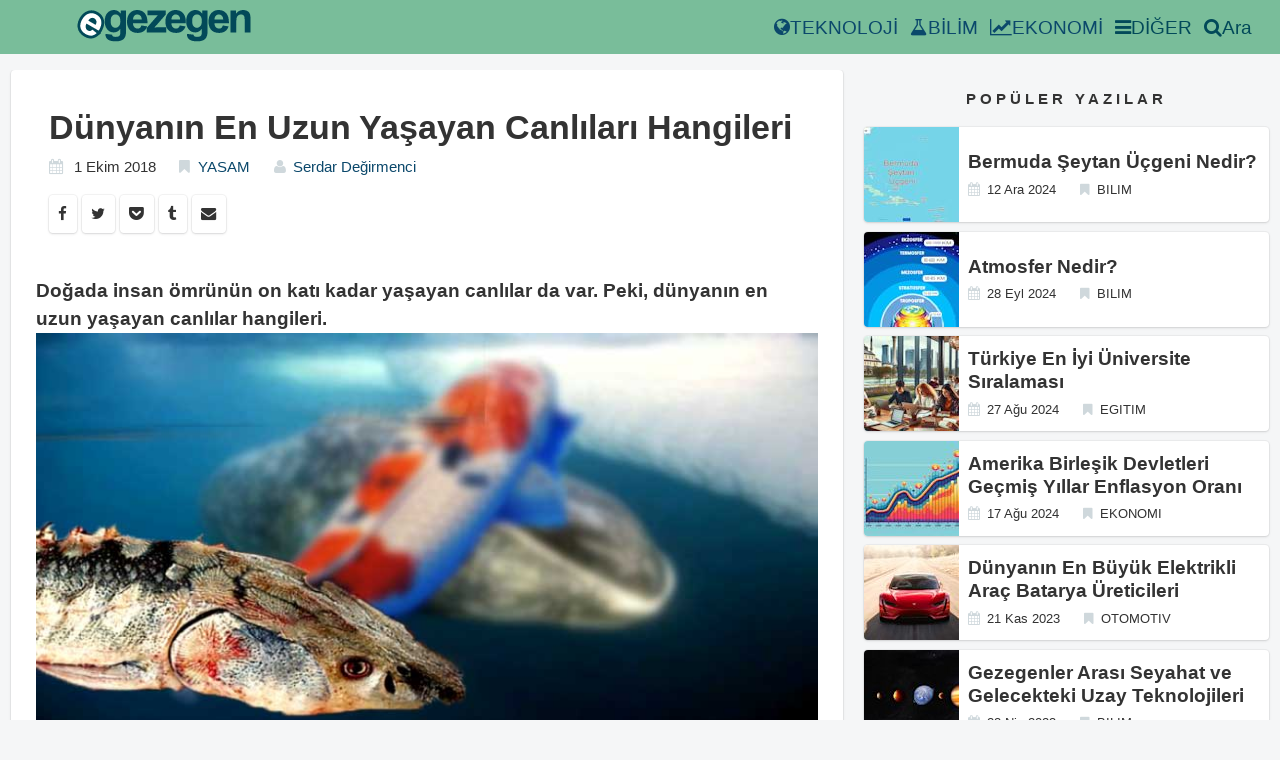

--- FILE ---
content_type: text/html;charset=UTF-8
request_url: https://egezegen.com/yasam/dunyanin-en-uzun-yasayan-canlilari-hangileri/
body_size: 17640
content:
<!DOCTYPE html><html lang="tr"><head>

     


<title>Dünyanın En Uzun Yaşayan Canlıları Hangileri - Egezegen</title>
    <meta charset="utf-8">
<meta name="viewport" content="width=device-width,minimum-scale=1,initial-scale=1">
<meta name="description" content="Doğada insan ömrünün on katı kadar yaşayan canlılar da var. Peki, dünyanın en uzun yaşayan canlılar hangileri.">
<meta name="keywords" content="Yasam, dunya, canlilar, uzun yasayan canlilar, ">
<meta name="author" content="Serdar Değirmenci">
<meta name="theme-color" content="#79BD9A">
<meta name="date" content="2018-10-01" scheme="YYYY-MM-DD">
<meta name="apple-mobile-web-app-status-bar-style" content="#79BD9A">
<meta name="generator" content="Hugo 0.54.0">
<meta property="og:title" content="Dünyanın En Uzun Yaşayan Canlıları Hangileri">
<meta property="og:type" content="article">
<meta property="og:url" content="https://egezegen.com/yasam/dunyanin-en-uzun-yasayan-canlilari-hangileri/">
<meta property="og:image" content="https://images.ctfassets.net/5uzcfuod76zc/4svRTlV22eU1Z9xnlp0xvy/9cae046572330641989c5a3b8b2f7cec/dunyanin-en-uzun-yasayan-canlilari.jpg">
<meta property="og:site_name" content="Egezegen">
<meta property="og:locale" content="tr_TR">
<meta name="twitter:card" content="summary">
<meta name="twitter:site" content="@e_gezegen">
<meta name="twitter:url" content="https://egezegen.com/yasam/dunyanin-en-uzun-yasayan-canlilari-hangileri/">
<meta name="twitter:title" content="Dünyanın En Uzun Yaşayan Canlıları Hangileri">
<meta name="twitter:description" content="Doğada insan ömrünün on katı kadar yaşayan canlılar da var. Peki, dünyanın en uzun yaşayan canlılar hangileri.">
<meta name="twitter:image" content="https://images.ctfassets.net/5uzcfuod76zc/4svRTlV22eU1Z9xnlp0xvy/9cae046572330641989c5a3b8b2f7cec/dunyanin-en-uzun-yasayan-canlilari.jpg">
<meta property="og:updated_time" content="2018-10-01T00:00:00JST">
<meta property="article:publisher" content="https://www.facebook.com/egezegen1">
<meta property="article:published_time" content="2018-10-01T12:00:00+00:00">
<meta property="article:modified_time" content="2018-10-01T00:00:00JST">
<meta property="article:section" content="Seyahat">
	<meta property="article:tag" content="Yasam">
	<meta property="article:tag" content="dunya">
	<meta property="article:tag" content="canlilar">
	<meta property="article:tag" content="uzun yasayan canlilar">
<meta itemprop="keywords" content="Yasam, dunya, canlilar, uzun yasayan canlilar, ">
<meta itemprop="wordCount" content="453">
<link rel="shortcut icon" href="/images/ico/logo.ico">
<link rel="apple-touch-icon" sizes="144x144" href="/images/ico/apple-touch-icon-144-precomposed.png">
<link rel="apple-touch-icon" sizes="114x114" href="/images/ico/apple-touch-icon-114-precomposed.png">
<link rel="apple-touch-icon" sizes="72x72" href="/images/ico/apple-touch-icon-72-precomposed.png">
<link rel="apple-touch-icon" sizes="57x57" href="/images/ico/apple-touch-icon-57-precomposed.png">
<link rel="canonical" href="https://egezegen.com/yasam/dunyanin-en-uzun-yasayan-canlilari-hangileri/">

    
    
    

<script type="application/ld+json">
  {
    "@context": "https://schema.org",
    "@type": "NewsArticle",
    "mainEntityOfPage": {
      "@type": "WebPage",
      "@id":"https://egezegen.com/"
    },
    "headline": "Dünyanın En Uzun Yaşayan Canlıları Hangileri - egezegen.com",
    "image": {
      "@type": "ImageObject",
      "url": "https://images.ctfassets.net/5uzcfuod76zc/4svRTlV22eU1Z9xnlp0xvy/9cae046572330641989c5a3b8b2f7cec/dunyanin-en-uzun-yasayan-canlilari.jpg",
      "height": 800,
      "width": 800
    },
    "datePublished": "2018-10-01T00:00:00JST",
    "dateModified": "2018-10-01T00:00:00JST",
    "author": {
      "@type": "Person",
      "name": "Serdar Değirmenci"
    },
    "publisher": {
      "@type": "Organization",
      "name": "Egezegen | Güncel İçerik Platformu",
      "logo": {
        "@type": "ImageObject",
        "url": "https://egezegen.com/images/logo.png",
        "width": 257,
        "height": 39
      }
    },
    "description": "Doğada insan ömrünün on katı kadar yaşayan canlılar da var. Peki, dünyanın en uzun yaşayan canlılar hangileri."
  }
</script>
<script type="application/ld+json">
  {
    "@context": "https://schema.org",
    "@type": "BreadcrumbList",
    "itemListElement": [
      {
        "@type": "ListItem",
        "position": 1,
        "item": {
          "@id": "https://egezegen.com/",
          "name": "Egezegen"
        }
      },
      {
        "@type": "ListItem",
        "position": 2,
        "item": {
          "@id": "https://egezegen.com/yasam/",
          "name": "Yasam"
        }
      },
      {
        "@type": "ListItem",
        "position": 3,
        "item": {
          "@id": "https://egezegen.com/yasam/dunyanin-en-uzun-yasayan-canlilari-hangileri/",
          "name": "Dünyanın En Uzun Yaşayan Canlıları Hangileri"
        }
      }
    ]
  }
</script>
<script type="application/ld+json">
{
    "@context": "https://schema.org",
    "@type": "Organization",
    "url": "https://egezegen.com/",
    "logo": {
        "@type": "ImageObject",
        "url": "https://egezegen.com/images/logo.png",
        "width": 257,
        "height": 39
    },
    "sameAs": [
        "https://www.facebook.com/egezegen1",
        "https://twitter.com/e_gezegen",
        "https://www.instagram.com/egezegen/"
    ],
    "contactPoint": [
        {
            "@type": "ContactPoint",
            "url": "https://egezegen.com/iletisim/",
            "contactType": "customer service"
        }
    ]
}
</script>

    <style>
      html { font-size: 19px; background-color: rgba(236, 239, 241, 0.5);}@media (max-width: 768px) { html { font-size: 16px; }}* { -webkit-box-sizing: border-box; -moz-box-sizing: border-box; box-sizing: border-box;}body { color: #333; font-family: sans-serif; font-feature-settings: "palt"; font-size: inherit; line-height: 1rem; margin: 0; padding: 0;}h1,h2,h3,h4,h5,h6 { font-size: 1rem; font-weight: 700; line-height: 1rem; margin: 0;}hr { border: 0; border-top: 1px dashed #cfd8dc; margin: 1rem 0;}p { margin: 0; line-height: 1rem;}a { color: #0b486b; text-decoration: none; transition-duration: 0.3s;}ul,ol { margin: 0; padding: 0;}table { border-collapse: collapse;}th,td { font-size: 0.8rem; padding: 0.5rem;}tr { border-bottom: 1px dashed #ddd;}/* Layouts */main,aside { display: block;}main { padding: 16px 0 16px 0;}.l-container { position: relative; max-width: 68rem; margin: 0 auto; padding: 0 1rem;}.l-footer { background-color: #79bd9a; box-shadow: 0 0 0 1px rgba(63, 63, 68, 0.05), 0 1px 3px rgba(63, 63, 68, 0.1), 0 1px 2px rgba(0, 0, 0, 0.05); font-size: 0.6rem; font-weight: 700; padding: 1rem 0;}@media (max-width: 768px) { .l-sidebar { margin-top: 4rem; }}.mrow { margin: 0 -1rem; overflow: hidden;}.mcol { box-sizing: border-box; float: left; padding: 0 0.555rem;}.c6 { width: 50%;}.c4 { width: 33.26323833%;}.c8 { width: 66.66666%;}@media (max-width: 768px) { .mcol { width: 100%; float: none; }}.articles { margin: -1rem 0; margin-bottom: 1rem;}.articles.sm { margin: -0.5rem 0; margin-bottom: 0;}article { border-radius: 4px; overflow: hidden;}article.li { background-color: #fff; box-shadow: 0 0 0 1px rgba(63, 63, 68, 0.05), 0 1px 3px rgba(63, 63, 68, 0.1), 0 1px 2px rgba(0, 0, 0, 0.05); height: 19rem; overflow: hidden; margin: 10px 0; border-radius: 8px;}article.li > a { display: block; color: #333;}article.li .inner { padding: 1rem;}article.li .thumb { height: 8rem;}article.li .title { color: #333; font-size: 1.2rem; line-height: 1.5rem; margin-bottom: 0.5rem;}article.li .summary { font-size: 0.9rem; height: 6rem; overflow: hidden; margin-top: 10px;}article.lism { background-color: #fff; box-shadow: 0 0 0 1px rgba(63, 63, 68, 0.05), 0 1px 3px rgba(63, 63, 68, 0.1), 0 1px 2px rgba(0, 0, 0, 0.05); margin: 0.5rem 0;}article.lism::after { content: ""; display: block; clear: both;}article.lism > a { display: block; color: #333;}article.lism .inner { display: table-cell; vertical-align: middle; height: 5rem; padding-left: 0.5rem;}article.lism .thumb { width: 5rem; height: 5rem; float: left;}article.lism .title { font-weight: 700; line-height: 1.25rem; margin-bottom: 0.25rem;}article.sn { background-color: #fff; box-shadow: 0 0 0 1px rgba(63, 63, 68, 0.05), 0 1px 3px rgba(63, 63, 68, 0.1), 0 1px 2px rgba(0, 0, 0, 0.05); margin-bottom: 1rem;}@media (max-width: 768px) { article.sn .thumb { }}article.sn > .article-header,article.sn > .article-body,article.sn .article-footer { padding: 2rem;}article.sn > .article-body { padding: 0 2rem;}@media (max-width: 768px) { article.sn > .article-header, article.sn > .article-body, article.sn .article-footer { padding: 1rem; } article.sn > .article-body { padding: 0 1rem; }}article.sn > .article-header .title { font-size: 1.8rem; line-height: 2rem; margin-bottom: 0.5rem;}@media (max-width: 768px) { article.sn > .article-header .title { font-size: 1.4rem; line-height: 1.5rem; }}article.sn > .article-header .facts { margin-bottom: 1rem;}article.sn > .article-body { margin-bottom: 1.5rem; margin: -13px; margin-right: -13px;}article.sn > .article-body h2 { border-bottom: 2px solid #eee; font-size: 1.2rem; line-height: 1.5rem; margin: 1.5rem 0; padding: 0.5rem 0;}article.sn > .article-body ul,article.sn > .article-body ol { margin: 1.5rem 0; padding-left: 1.5rem;}article.sn > .article-body li { padding-bottom: 0.5rem; line-height: 1.5rem;}article.sn > .article-body li:last-child { padding-bottom: 0;}article.sn > .article-body p { margin: 1rem 0; line-height: 1.5rem;}article.sn > .article-body strong { box-shadow: 0 -0.5rem 0 0 rgba(255, 255, 255, 0.66) inset;}article.sn > .article-body em { color: #79bd9a;}@media (max-width: 768px) { article.sn > .article-body pre { margin: 1.5rem -1rem; }}article.sn > .article-body pre > code { display: block; padding: 1rem 2rem;}@media (max-width: 768px) { article.sn > .article-body pre > code { padding: 1rem; }}.facts li { display: inline; font-size: 0.8rem; margin-right: 1rem;}.facts i { color: #cfd8dc; margin-right: 0.5em;}.facts.sm li { font-size: 0.7rem;}.sections.sidebar { margin: -1rem 0;}section.sidebar { margin: 2rem 0;}section.sidebar > header { font-size: 0.8rem; font-weight: 700; letter-spacing: 4px; text-align: center; margin: 1.5rem 0;}section.footer { margin: 1rem 0;}section.footer > header { font-size: 0.8rem; margin: 0.5rem 0;}section.footer > header::before { content: "- ";}section.footer > header a { font-weight: 700; color: #333;}.terms { margin: -0.25rem;}.terms li { display: inline-block;}.terms a { display: block; float: left; background-color: #f4f4f4; border-radius: 4px; color: #000; font-size: 0.7rem; margin: 0.25rem; padding: 0 0.75rem; line-height: 1.75rem; }.paging { text-align: center; padding: 1rem 0;}.paging a { display: inline-block; background-color: #fff; box-shadow: 0 0 0 1px rgba(63, 63, 68, 0.05), 0 1px 3px rgba(63, 63, 68, 0.1), 0 1px 2px rgba(0, 0, 0, 0.05); border-radius: 4px; color: #333; padding: 0 1rem; line-height: 3rem;}.page-title { text-align: center; margin: 1rem 0;}.page-title::after { content: ""; display: block; border-bottom: 2px solid #eee; width: 3rem; margin: 1.5rem auto;}.page-title > .title { font-size: 1.2rem; line-height: 1.5rem;}/* Parts:breadcrumb */.crumb ol { text-overflow: ellipsis; color: #0b486b; white-space: nowrap; overflow: hidden;}.crumb li { display: inline; font-size: 0.8rem;}.crumb li::after { content: "›"; margin: 0 0.25rem 0 0.5rem;}.crumb li:last-child::after { content: "";}.crumb a { color: #0b486b;}.crumb i { margin-right: 0.5em;}.share { padding: 0;}.share a { display: inline-block; box-shadow: 0 0 0 1px rgba(63, 63, 68, 0.05), 0 1px 3px rgba(63, 63, 68, 0.1), 0 1px 2px rgba(0, 0, 0, 0.05); min-width: 1rem; height: 2rem; border-radius: 4px; color: #333; font-size: 0.8rem; font-weight: 700; line-height: 2rem; text-align: center; padding: 0 0.5rem;}.adj { margin: 8px;}.adj article.lism { margin-bottom: 1rem;}.adj header { font-weight: 700; font-size: 0.8rem;}.thumb { background-size: cover;}.navbar-inverse { background-color: #79bd9a; min-height: 54px;}.article-body img { max-width: 800px; max-height: 460px; width: 100%;}.videoWrapper { position: relative; padding-bottom: 56.25%; /* 16:9 */ padding-top: 25px; height: 0;}.videoWrapper iframe { position: absolute; top: 0; left: 0; width: 100%; height: 100%;}.eg-amp-header { background-color: #79bd9a; max-height: 54px; right: 0; left: 0; z-index: 1030; text-align: center;}.eg-container { padding: 15px; margin-right: auto; margin-left: auto;}.eg-red { color: #e67f88;}.eg-blue { color: #166ca2;}.eg-title-color { color: #024959;}.thumb-img { width: 100%; height: 100%; object-fit: cover; object-position: center center; transition: opacity 0.5s ease 0s; opacity: 1;}amp-img.contain img { object-fit: cover;}@media (min-width: 1000px) { .navbar-nav > li { margin-right: 4px; }}.navbar-collapse { display: none;}@media (min-width: 768px) { .menuButton { display: none; } .navbar-collapse { display: flex; } .navbar-list { flex-direction: row; } .others-btn { height: 54px; } .navbar-desktop { margin-left: 64px; }}@media (max-width: 768px) { .navbar-list { flex-direction: row; justify-content: space-evenly; } .navbar-list-item { align-items: center; margin: 8px 0 8px 0; } .navbar-list-column { display: flex; justify-content: flex-start; flex-direction: column; align-self: flex-start; } .search-btn{ padding: 10px; align-items: center; display: flex; justify-content: center; } .navbar-desktop { margin-left: 16px; }}.navbar-fill { flex: 1;}.navbar-list { display: flex; margin-right: 16px; list-style-type: none; align-items: center;}.navbar-list-item { margin-right: 12px; white-space: nowrap;}.navbar-list-item:hover { color: white;}.navbar-list-item a:hover { color: white;}.navbar-desktop { display: flex; align-items: center; flex: 1;}#top-header { display: flex; align-items: center;}.menuButton { background: #024959; border-radius: 17px; color: #fff; cursor: pointer; height: 34px; line-height: 34px; padding: 0 14px; margin-right: 10px;}.search-hidden { display: none;}.search-visible { display: block;}.search-btn { cursor: pointer; color: #024959;}.others-btn { cursor: pointer; color: #024959; display: flex; align-items: center;}#others-over { border-top: #024959 solid 1px; background-color: #79bd9a; color: white; min-width: 240px; position: absolute; top: 54px; right: 0px; padding: 10px; z-index: 10; display: none; border-bottom-left-radius: 16px;}.others-btn:hover #others-over { display: unset;}.others-menu li { margin-bottom: 8px; display: flex;}.others-menu a { width: 100%; flex: 1;}#navbar-mobile { border-top: #024959 solid 1px; background-color: #79bd9a;}.amp-container { margin:-10px; }
      
      
      
    </style>
      


                        
  <link type="text/css" href="https://www.google.com/cse/static/element/db2c7696979b2a96/default+tr.css" rel="stylesheet"><link type="text/css" href="https://www.google.com/cse/static/style/look/v4/default.css" rel="stylesheet"><style type="text/css">.gsc-control-cse{font-family:arial, sans-serif}.gsc-control-cse .gsc-table-result{font-family:arial, sans-serif}.gsc-refinementsGradient{background:linear-gradient(to left,rgba(255,255,255,1),rgba(255,255,255,0))}.gsc-control-cse{border-color:#FFFFFF;background-color:#FFFFFF}input.gsc-input,.gsc-input-box,.gsc-input-box-hover,.gsc-input-box-focus{border-color:#D9D9D9}.gsc-search-button-v2,.gsc-search-button-v2:hover,.gsc-search-button-v2:focus{border-color:#79BD9A;background-color:#79BD9A;background-image:none;filter:none}.gsc-search-button-v2 svg{fill:#FFFFFF}.gsc-tabHeader.gsc-tabhActive,.gsc-refinementHeader.gsc-refinementhActive{color:#CCCCCC;border-color:#CCCCCC;background-color:#FFFFFF}.gsc-tabHeader.gsc-tabhInactive,.gsc-refinementHeader.gsc-refinementhInactive{color:#CCCCCC;border-color:#CCCCCC;background-color:#FFFFFF}.gsc-webResult.gsc-result,.gsc-results .gsc-imageResult{border-color:#FFFFFF;background-color:#FFFFFF}.gsc-webResult.gsc-result:hover{border-color:#FFFFFF;background-color:#FFFFFF}.gs-webResult.gs-result a.gs-title:link,.gs-webResult.gs-result a.gs-title:link b,.gs-imageResult a.gs-title:link,.gs-imageResult a.gs-title:link b{color:#0000CC}.gs-webResult.gs-result a.gs-title:visited,.gs-webResult.gs-result a.gs-title:visited b,.gs-imageResult a.gs-title:visited,.gs-imageResult a.gs-title:visited b{color:#0000CC}.gs-webResult.gs-result a.gs-title:hover,.gs-webResult.gs-result a.gs-title:hover b,.gs-imageResult a.gs-title:hover,.gs-imageResult a.gs-title:hover b{color:#0000CC}.gs-webResult.gs-result a.gs-title:active,.gs-webResult.gs-result a.gs-title:active b,.gs-imageResult a.gs-title:active,.gs-imageResult a.gs-title:active b{color:#0000CC}.gsc-cursor-page{color:#0000CC}a.gsc-trailing-more-results:link{color:#0000CC}.gs-webResult:not(.gs-no-results-result):not(.gs-error-result) .gs-snippet,.gs-fileFormatType{color:#000000}.gs-webResult div.gs-visibleUrl{color:#008000}.gs-webResult div.gs-visibleUrl-short{color:#008000}.gsc-cursor-box{border-color:#FFFFFF}.gsc-results .gsc-cursor-box .gsc-cursor-page{border-color:#CCCCCC;background-color:#FFFFFF;color:#CCCCCC}.gsc-results .gsc-cursor-box .gsc-cursor-current-page{border-color:#CCCCCC;background-color:#FFFFFF;color:#CCCCCC}.gsc-webResult.gsc-result.gsc-promotion{border-color:#336699;background-color:#FFFFFF}.gsc-completion-title{color:#0000CC}.gsc-completion-snippet{color:#000000}.gs-promotion a.gs-title:link,.gs-promotion a.gs-title:link *,.gs-promotion .gs-snippet a:link{color:#0000CC}.gs-promotion a.gs-title:visited,.gs-promotion a.gs-title:visited *,.gs-promotion .gs-snippet a:visited{color:#0000CC}.gs-promotion a.gs-title:hover,.gs-promotion a.gs-title:hover *,.gs-promotion .gs-snippet a:hover{color:#0000CC}.gs-promotion a.gs-title:active,.gs-promotion a.gs-title:active *,.gs-promotion .gs-snippet a:active{color:#0000CC}.gs-promotion .gs-snippet,.gs-promotion .gs-title .gs-promotion-title-right,.gs-promotion .gs-title .gs-promotion-title-right *{color:#000000}.gs-promotion .gs-visibleUrl,.gs-promotion .gs-visibleUrl-short{color:#008000}.gcsc-find-more-on-google{color:#0000CC}.gcsc-find-more-on-google-magnifier{fill:#0000CC}</style><style type="text/css">.gscb_a{display:inline-block;font:27px/13px arial,sans-serif}.gsst_a .gscb_a{color:#a1b9ed;cursor:pointer}.gsst_a:hover .gscb_a,.gsst_a:focus .gscb_a{color:#36c}.gsst_a{display:inline-block}.gsst_a{cursor:pointer;padding:0 4px}.gsst_a:hover{text-decoration:none!important}.gsst_b{font-size:16px;padding:0 2px;position:relative;user-select:none;-webkit-user-select:none;white-space:nowrap}.gsst_e{vertical-align:middle;opacity:0.55;}.gsst_a:hover .gsst_e,.gsst_a:focus .gsst_e{opacity:0.72;}.gsst_a:active .gsst_e{opacity:1;}.gsst_f{background:white;text-align:left}.gsst_g{background-color:white;border:1px solid #ccc;border-top-color:#d9d9d9;box-shadow:0 2px 4px rgba(0,0,0,0.2);-webkit-box-shadow:0 2px 4px rgba(0,0,0,0.2);margin:-1px -3px;padding:0 6px}.gsst_h{background-color:white;height:1px;margin-bottom:-1px;position:relative;top:-1px}.gsib_a{width:100%;padding:4px 6px 0}.gsib_a,.gsib_b{vertical-align:top}.gssb_c{border:0;position:absolute;z-index:989}.gssb_e{border:1px solid #ccc;border-top-color:#d9d9d9;box-shadow:0 2px 4px rgba(0,0,0,0.2);-webkit-box-shadow:0 2px 4px rgba(0,0,0,0.2);cursor:default}.gssb_f{visibility:hidden;white-space:nowrap}.gssb_k{border:0;display:block;position:absolute;top:0;z-index:988}.gsdd_a{border:none!important}.gsq_a{padding:0}.gssb_a{padding:0 7px}.gssb_a,.gssb_a td{white-space:nowrap;overflow:hidden;line-height:22px}#gssb_b{font-size:11px;color:#36c;text-decoration:none}#gssb_b:hover{font-size:11px;color:#36c;text-decoration:underline}.gssb_g{text-align:center;padding:8px 0 7px;position:relative}.gssb_h{font-size:15px;height:28px;margin:0.2em;-webkit-appearance:button}.gssb_i{background:#eee}.gss_ifl{visibility:hidden;padding-left:5px}.gssb_i .gss_ifl{visibility:visible}a.gssb_j{font-size:13px;color:#36c;text-decoration:none;line-height:100%}a.gssb_j:hover{text-decoration:underline}.gssb_l{height:1px;background-color:#e5e5e5}.gssb_m{color:#000;background:#fff}.gssb_a{padding:0 9px}.gsib_a{padding:5px 9px 4px 9px}.gscb_a{line-height:27px}.gssb_e{border:0}.gssb_l{margin:5px 0}input.gsc-input::-webkit-input-placeholder{font-size:14px}input.gsc-input:-moz-placeholder{font-size:14px}input.gsc-input::-moz-placeholder{font-size:14px}input.gsc-input:-ms-input-placeholder{font-size:14px}input.gsc-input:focus::-webkit-input-placeholder{color:transparent}input.gsc-input:focus:-moz-placeholder{color:transparent}input.gsc-input:focus::-moz-placeholder{color:transparent}input.gsc-input:focus:-ms-input-placeholder{color:transparent}.gssb_c .gsc-completion-container{position:static}.gssb_c{z-index:5000}.gsc-completion-container table{background:transparent;font-size:inherit;font-family:inherit}.gssb_c > tbody > tr,.gssb_c > tbody > tr > td,.gssb_d,.gssb_d > tbody > tr,.gssb_d > tbody > tr > td,.gssb_e,.gssb_e > tbody > tr,.gssb_e > tbody > tr > td{padding:0;margin:0;border:0}.gssb_a table,.gssb_a table tr,.gssb_a table tr td{padding:0;margin:0;border:0}</style></head>
  <body>
    
    


    
    <header id="top-header" class="navbar-inverse navbar-fixed-top">
  <div class="navbar-desktop">
    <a href="/" aria-label="egezegen.com">
      <svg width="200px" height="32px" viewBox="0 0 200 37" version="1.1" xmlns="https://www.w3.org/2000/svg" xmlns:xlink="https://www.w3.org/1999/xlink">
        <g stroke="none" stroke-width="1" fill="none" fill-rule="evenodd">
          <g>
            <path d="M32.3473226,27.6154438 L39.9957787,28.5449002 C40.1260143,29.4417496 40.4189529,30.0532471 40.8745982,30.3875812 C41.5092176,30.8686488 42.5181985,31.1050882 43.8770295,31.1050882 C45.626425,31.1050882 46.9364387,30.8441566 47.8152024,30.3141764 C48.401009,29.9636106 48.8485539,29.4010235 49.1495934,28.6183005 C49.3530097,28.0638304 49.4588027,27.036551 49.4588027,25.5363121 L49.4588027,21.8347115 C47.4571804,24.5742443 44.9266668,25.943977 41.8754228,25.943977 C38.4742572,25.943977 35.781033,24.5008462 33.7956831,21.622697 C32.2415341,19.3397418 31.4604116,16.5104985 31.4604116,13.11876 C31.4604116,8.86268932 32.4856649,5.61768872 34.527919,3.36732699 C36.5702537,1.12516966 39.1089347,0 42.1439153,0 C45.2684231,0 47.8559237,1.37791701 49.8900863,4.1337443 L49.8900863,0.578881566 L56.1553431,0.578881566 L56.1553431,23.3429777 C56.1553431,26.3352556 55.9112145,28.5692982 55.4148591,30.0531529 C54.9266735,31.5370794 54.2350739,32.6948605 53.3481561,33.5428063 C52.453138,34.3826284 51.265183,35.0430363 49.7842888,35.5241038 C48.2952921,35.9969826 46.4156725,36.2416107 44.1455443,36.2416107 C39.8493516,36.2416107 36.8062058,35.4996116 35.016174,34.0320603 C33.2179679,32.5562486 32.3228827,30.6891448 32.3228827,28.4306908 C32.3228827,28.2023661 32.331054,27.9333198 32.3473244,27.6153608 L32.3473226,27.6154438 Z M38.3278234,12.7355155 C38.3278234,15.4261357 38.8485494,17.3992512 39.8900729,18.6467248 C40.9315248,19.8942119 42.2090138,20.5220128 43.7387185,20.5220128 C45.3742206,20.5220128 46.7574132,19.8779084 47.8884729,18.5978144 C49.0113473,17.3177204 49.580886,15.4180232 49.580886,12.8986196 C49.580886,10.2732088 49.0357179,8.32452718 47.9535559,7.05261965 C46.879492,5.77252564 45.5125607,5.13660775 43.8607794,5.13660775 C42.2497195,5.13660775 40.9315226,5.76440866 39.8900796,7.01189574 C38.8485561,8.26749757 38.3278302,10.1672083 38.3278302,12.735502 L38.3278234,12.7355155 Z M73.8573276,17.8721255 L80.5376046,18.9891826 C79.675129,21.4433544 78.324394,23.3104627 76.4692793,24.5905522 C74.6221889,25.8787632 72.3032614,26.5146789 69.5205099,26.5146789 C65.1185264,26.5146789 61.8638661,25.0797367 59.7482743,22.1933988 C58.0803035,19.8860321 57.2422029,16.9671456 57.2422029,13.4530135 C57.2422029,9.24585539 58.3406373,5.95194217 60.5375778,3.57116171 C62.7263462,1.19038126 65.5009973,2.24164175e-06 68.853283,2.24164175e-06 C72.6205666,2.24164175e-06 75.5904709,1.24741759 77.7711389,3.74240073 C79.9436372,6.23730316 80.9851517,10.053093 80.8956468,15.197885 L64.1096551,15.197885 C64.1584663,17.1872994 64.6954617,18.736451 65.7288132,19.8371195 C66.7621647,20.9459879 68.0559195,21.5003863 69.5937894,21.5003863 C70.643411,21.5003863 71.522159,21.2150343 72.2382008,20.6442607 C72.9542426,20.0653702 73.4994108,19.1441025 73.857359,17.8721344 L73.8573276,17.8721255 Z M74.2397918,11.0885723 C74.1909806,9.13994006 73.6946237,7.66413728 72.7426253,6.65315685 C71.7906246,5.64210917 70.6271096,5.13662344 69.2600977,5.13662344 C67.7954715,5.13662344 66.5912351,5.67471833 65.6392523,6.74279114 C64.6873255,7.8027492 64.2153385,9.25405755 64.2316086,11.0885723 L74.2397918,11.0885723 Z M80.0785075,25.9439945 L80.0785523,20.7095508 L89.5659424,9.80035462 C91.1200914,8.01477264 92.2754972,6.75098209 93.0159207,6.00086152 C92.242968,6.04977257 91.2177147,6.0742643 89.9484133,6.09056821 L81.0061287,6.13947926 L81.0061287,0.578907569 L101.933777,0.578907569 L101.933777,5.33226407 L92.2592561,16.5105245 L88.8499923,20.2121923 C90.7051093,20.0980663 91.8605217,20.0409672 92.3080688,20.0409672 L102.6742,20.0409672 L102.6742,25.9439945 L80.0785075,25.9439945 Z M118.25249,17.8721255 L124.932767,18.9891826 C124.070292,21.4433544 122.719557,23.3104627 120.864442,24.5905522 C119.017352,25.8787632 116.698424,26.5146789 113.915673,26.5146789 C109.513689,26.5146789 106.259029,25.0797367 104.143437,22.1933988 C102.475466,19.8860321 101.637366,16.9671456 101.637366,13.4530135 C101.637366,9.24585539 102.7358,5.95194217 104.93274,3.57116171 C107.121509,1.19038126 109.89616,2.24164175e-06 113.248446,2.24164175e-06 C117.015729,2.24164175e-06 119.985634,1.24741759 122.166302,3.74240073 C124.3388,6.23730316 125.380314,10.053093 125.290809,15.197885 L108.504818,15.197885 C108.553629,17.1872994 109.090624,18.736451 110.123976,19.8371195 C111.157327,20.9459879 112.451082,21.5003863 113.988952,21.5003863 C115.038574,21.5003863 115.917322,21.2150343 116.633363,20.6442607 C117.349405,20.0653702 117.894573,19.1441025 118.252522,17.8721344 L118.25249,17.8721255 Z M118.634954,11.0885723 C118.586143,9.13994006 118.089786,7.66413728 117.137788,6.65315685 C116.185787,5.64210917 115.022272,5.13662344 113.65526,5.13662344 C112.190634,5.13662344 110.986398,5.67471833 110.034415,6.74279114 C109.082488,7.8027492 108.610501,9.25405755 108.626771,11.0885723 L118.634954,11.0885723 Z M126.548592,27.6154438 L134.197048,28.5449002 C134.327284,29.4417496 134.620223,30.0532471 135.075868,30.3875812 C135.710487,30.8686488 136.719468,31.1050882 138.078299,31.1050882 C139.827695,31.1050882 141.137708,30.8441566 142.016472,30.3141764 C142.602279,29.9636106 143.049823,29.4010235 143.350863,28.6183005 C143.554279,28.0638304 143.660072,27.036551 143.660072,25.5363121 L143.660072,21.8347115 C141.65845,24.5742443 139.127936,25.943977 136.076692,25.943977 C132.675527,25.943977 129.982303,24.5008462 127.996953,21.622697 C126.442804,19.3397418 125.661681,16.5104985 125.661681,13.11876 C125.661681,8.86268932 126.686934,5.61768872 128.729189,3.36732699 C130.771523,1.12516966 133.310204,0 136.345185,0 C139.469693,0 142.057193,1.37791701 144.091356,4.1337443 L144.091356,0.578881566 L150.356613,0.578881566 L150.356613,23.3429777 C150.356613,26.3352556 150.112484,28.5692982 149.616129,30.0531529 C149.127943,31.5370794 148.436343,32.6948605 147.549426,33.5428063 C146.654408,34.3826284 145.466453,35.0430363 143.985558,35.5241038 C142.496562,35.9969826 140.616942,36.2416107 138.346814,36.2416107 C134.050621,36.2416107 131.007475,35.4996116 129.217444,34.0320603 C127.419238,32.5562486 126.524152,30.6891448 126.524152,28.4306908 C126.524152,28.2023661 126.532324,27.9333198 126.548594,27.6153608 L126.548592,27.6154438 Z M132.529093,12.7355155 C132.529093,15.4261357 133.049819,17.3992512 134.091342,18.6467248 C135.132794,19.8942119 136.410283,20.5220128 137.939988,20.5220128 C139.57549,20.5220128 140.958683,19.8779084 142.089743,18.5978144 C143.212617,17.3177204 143.782156,15.4180232 143.782156,12.8986196 C143.782156,10.2732088 143.236987,8.32452718 142.154825,7.05261965 C141.080762,5.77252564 139.71383,5.13660775 138.062049,5.13660775 C136.450989,5.13660775 135.132792,5.76440866 134.091349,7.01189574 C133.049826,8.26749757 132.5291,10.1672083 132.5291,12.735502 L132.529093,12.7355155 Z M168.058597,17.8721255 L174.738874,18.9891826 C173.876399,21.4433544 172.525664,23.3104627 170.670549,24.5905522 C168.823458,25.8787632 166.504531,26.5146789 163.721779,26.5146789 C159.319796,26.5146789 156.065136,25.0797367 153.949544,22.1933988 C152.281573,19.8860321 151.443473,16.9671456 151.443473,13.4530135 C151.443473,9.24585539 152.541907,5.95194217 154.738847,3.57116171 C156.927616,1.19038126 159.702267,2.24164175e-06 163.054553,2.24164175e-06 C166.821836,2.24164175e-06 169.79174,1.24741759 171.972408,3.74240073 C174.144907,6.23730316 175.186421,10.053093 175.096916,15.197885 L158.310925,15.197885 C158.359736,17.1872994 158.896731,18.736451 159.930083,19.8371195 C160.963434,20.9459879 162.257189,21.5003863 163.795059,21.5003863 C164.844681,21.5003863 165.723429,21.2150343 166.43947,20.6442607 C167.155512,20.0653702 167.70068,19.1441025 168.058629,17.8721344 L168.058597,17.8721255 Z M168.441061,11.0885723 C168.39225,9.13994006 167.895893,7.66413728 166.943895,6.65315685 C165.991894,5.64210917 164.828379,5.13662344 163.461367,5.13662344 C161.996741,5.13662344 160.792505,5.67471833 159.840522,6.74279114 C158.888595,7.8027492 158.416608,9.25405755 158.432878,11.0885723 L168.441061,11.0885723 Z M200,25.9440017 L193.303527,25.943986 L193.303527,12.996465 C193.303527,10.2569322 193.157021,8.48764921 192.872252,7.68043401 C192.587483,6.88140754 192.115569,6.25360662 191.47278,5.80521775 C190.829917,5.36487188 190.056965,5.1366212 189.153772,5.1366212 C187.990257,5.1366212 186.948734,5.45458015 186.029264,6.09056978 C185.109806,6.73467415 184.475187,7.57449627 184.133435,8.62627009 C183.791683,9.67803943 183.62081,11.618548 183.62081,14.4558836 L183.62081,25.9439838 L176.924269,25.9440017 L176.924269,0.578910707 L183.140713,0.578910707 L183.140713,4.30499004 C185.353924,1.43494886 188.13666,6.72492525e-06 191.489035,6.72492525e-06 C192.961759,6.72492525e-06 194.320599,0.269053051 195.541097,0.799033202 C196.761594,1.3371281 197.689224,2.01383939 198.31575,2.84547503 C198.942269,3.67718016 199.381642,4.61482528 199.625699,5.66660359 C199.877999,6.71837293 199.999991,8.21860064 199.999991,10.1754194 L200,25.9440017 Z" fill="#024959" fill-rule="nonzero"></path>
            <path d="M26.8302744,26.3675218 L27.2181612,26.6875812 L26.0228283,27.7141343 L25.6684237,28.3051969 L25.4689847,28.1897667 L24.2855843,29.2061024 C22.0039576,31.165517 19.5532759,32.6392889 16.5028373,32.8903752 C13.4129144,33.1447118 10.4797427,32.2359077 7.82363141,30.6992309 C3.64689795,28.2828756 0.606660322,24.7382347 0.0816660492,19.822135 C-0.317211481,16.0875823 0.778979156,12.4745938 2.63026404,9.26153657 C4.79646942,5.50176536 7.8307229,2.37774617 12.0520634,1.06062472 C15.9656286,-0.160487203 19.8393741,0.344420185 23.3824143,2.39419533 C27.1468792,4.57208031 29.7933263,7.77027991 30.6424936,12.0835125 C31.5725106,16.8075931 29.7035104,21.5756772 27.3107441,25.5662479 L26.8302965,26.3675205 L26.8302744,26.3675218 Z" fill="#024959"></path>
            <path d="M17.2985233,22.7136457 L22.1740709,26.7371909 C20.2553184,28.385024 18.4220441,29.4699091 16.237327,29.6497561 C14.0545607,29.8293867 11.791609,29.2402081 9.44613641,27.8833043 C5.73598748,25.7368673 3.68965519,22.9403049 3.30821334,19.4760941 C3.02279524,16.7179333 3.73399157,13.8490802 5.44050482,10.8872213 C7.48356205,7.34121309 10.0090825,5.10055766 13.0168827,4.16509815 C16.0177927,3.22578749 18.9345444,3.57541187 21.7600238,5.21005738 C24.9352236,7.0470133 26.8326345,9.54662543 27.4590125,12.7128099 C28.0785183,15.8750043 27.1033058,19.5989092 24.5293977,23.8915635 L10.3813747,15.7064552 C9.4564202,17.4070409 9.15668265,18.9745895 9.49315503,20.4061916 C9.82564991,21.8446845 10.646836,22.9427662 11.9429643,23.6926626 C12.827712,24.2044541 13.706894,24.3924897 14.5875099,24.2605377 C15.4721145,24.1217752 16.379063,23.6110713 17.2985188,22.7136435 L17.2985233,22.7136457 Z M20.9151182,17.1825516 C21.8203306,15.5163124 22.118623,14.0305119 21.80717,12.7141751 C21.4957192,11.3977777 20.760584,10.4043426 19.608422,9.73776798 C18.3739674,9.02359437 17.0976528,8.89004856 15.7765544,9.32604564 C14.4595185,9.75523261 13.3569679,10.7482351 12.4797255,12.3024527 L20.9150913,17.1825516 L20.9151182,17.1825516 Z" fill="#FFFFFF" fill-rule="nonzero"></path>
          </g>
        </g>
      </svg>
    </a>
    <div class="navbar-fill"></div>
    <div class="menuButton" onclick="menuClick()">
      <img width="12" height="10" alt="menu" src="[data-uri]">
      <strong>MENU</strong>
    </div>
  </div>
  <nav class="navbar-collapse">
    <ul class="navbar-list">
      <li class="navbar-list-item">
        <a href="/teknoloji/"><i class="fa fa-globe"></i>TEKNOLOJİ</a>
      </li>
      <li class="navbar-list-item">
        <a href="/bilim/"><i class="fa fa-flask"></i>BİLİM</a>
      </li>
      <li class="navbar-list-item">
        <a href="/ekonomi/"><i class="fa fa-line-chart"></i>EKONOMİ</a>
      </li>
      <li class="navbar-list-item others-btn">
        <i class="fa fa-bars"></i> <span>DİĞER</span>
        <div id="others-over" class="others-hidden">
          <ul class="others-menu">
            <li><a href="/seyahat/">SEYAHAT</a></li>
            <li><a href="/egitim/">EĞİTİM</a></li>
            <li><a href="/otomotiv/">OTOMOTİV</a></li>
            <li><a href="/yasam/">YAŞAM</a></li>
            <li><a href="/saglik/">SAĞLIK</a></li>
            <li><a href="/haber/">HABER</a></li>
            <li><a href="/astroloji/">ASTROLOJİ</a></li>
            <li><a href="/gizlilik-politikasi/">GİZLİLİK POLİTİKASI</a></li>
            <li><a href="/iletisim/">İLETİŞİM</a></li>
          </ul>
        </div>
      </li>
      <li class="navbar-list-item search-btn" onclick="searchRootonClick()">
        <i class="fa fa-search search-btn"></i>Ara
      </li>
    </ul>
  </nav>
</header>
<div id="navbar-mobile" class="search-hidden">
  <ul class="navbar-list">
    <div class="navbar-list-column">
      <li class="navbar-list-item"><a href="/teknoloji/">TEKNOLOJİ</a></li>
      <li class="navbar-list-item"><a href="/bilim/">BİLİM</a></li>
      <li class="navbar-list-item"><a href="/ekonomi/">EKONOMİ</a></li>
      <li class="navbar-list-item"><a href="/egitim/">EĞİTİM</a></li>
      <li class="navbar-list-item"><a href="/seyahat/">SEYAHAT</a></li>
      <li class="navbar-list-item"><a href="/otomotiv/">OTOMOTİV</a></li>
    </div>
    <div class="navbar-list-column">
      <li class="navbar-list-item"><a href="/yasam/">YAŞAM</a></li>
      <li class="navbar-list-item"><a href="/saglik/">SAĞLIK</a></li>
      <li class="navbar-list-item"><a href="/haber/">HABER</a></li>
      <li class="navbar-list-item"><a href="/astroloji/">ASTROLOJİ</a></li> 
      <li class="navbar-list-item">
        <a href="/gizlilik-politikasi/">GİZLİLİK POLİTİKASI</a>
      </li>
      <li class="navbar-list-item"><a href="/iletisim/">İLETİŞİM</a></li>
    </div>
  </ul>
  <div class="navbar-list-item search-btn" onclick="searchRootonClick()">
    <i class="fa fa-search search-btn"></i>Ara
  </div>
</div>
<div id="search-root" class="search-hidden"><div id="cse-search-form" style="width: 400px;"></div>

<div id="___gcse_0"><div class="gsc-control-cse gsc-control-cse-tr"><div class="gsc-control-wrapper-cse" dir="ltr"><form class="gsc-search-box gsc-search-box-tools" accept-charset="utf-8"><table cellspacing="0" cellpadding="0" role="presentation" class="gsc-search-box"><tbody><tr><td class="gsc-input"><div class="gsc-input-box" id="gsc-iw-id1"><table cellspacing="0" cellpadding="0" role="presentation" id="gs_id50" class="gstl_50 gsc-input" style="width: 100%; padding: 0px;"><tbody><tr><td id="gs_tti50" class="gsib_a"><input autocomplete="off" type="text" size="10" class="gsc-input" name="search" title="ara" aria-label="ara" id="gsc-i-id1" dir="ltr" spellcheck="false" style="width: 100%; padding: 0px; border: none; margin: 0px; height: auto; background: url(&quot;https://www.google.com/cse/static/images/1x/tr/branding.png&quot;) left center no-repeat rgb(255, 255, 255); outline: none;"></td><td class="gsib_b"><div class="gsst_b" id="gs_st50" dir="ltr"><a class="gsst_a" href="javascript:void(0)" title="Arama kutusunu temizle" role="button" style="display: none;"><span class="gscb_a" id="gs_cb50" aria-hidden="true">×</span></a></div></td></tr></tbody></table></div></td><td class="gsc-search-button"><button class="gsc-search-button gsc-search-button-v2"><svg width="13" height="13" viewBox="0 0 13 13"><title>ara</title><path d="m4.8495 7.8226c0.82666 0 1.5262-0.29146 2.0985-0.87438 0.57232-0.58292 0.86378-1.2877 0.87438-2.1144 0.010599-0.82666-0.28086-1.5262-0.87438-2.0985-0.59352-0.57232-1.293-0.86378-2.0985-0.87438-0.8055-0.010599-1.5103 0.28086-2.1144 0.87438-0.60414 0.59352-0.8956 1.293-0.87438 2.0985 0.021197 0.8055 0.31266 1.5103 0.87438 2.1144 0.56172 0.60414 1.2665 0.8956 2.1144 0.87438zm4.4695 0.2115 3.681 3.6819-1.259 1.284-3.6817-3.7 0.0019784-0.69479-0.090043-0.098846c-0.87973 0.76087-1.92 1.1413-3.1207 1.1413-1.3553 0-2.5025-0.46363-3.4417-1.3909s-1.4088-2.0686-1.4088-3.4239c0-1.3553 0.4696-2.4966 1.4088-3.4239 0.9392-0.92727 2.0864-1.3969 3.4417-1.4088 1.3553-0.011889 2.4906 0.45771 3.406 1.4088 0.9154 0.95107 1.379 2.0924 1.3909 3.4239 0 1.2126-0.38043 2.2588-1.1413 3.1385l0.098834 0.090049z"></path></svg></button></td><td class="gsc-clear-button"><div class="gsc-clear-button" title="sonuçları temizle">&nbsp;</div></td></tr></tbody></table></form><div class="gsc-results-wrapper-overlay"><div class="gsc-results-close-btn" tabindex="0"></div><div class="gsc-positioningWrapper"><div class="gsc-tabsAreaInvisible"><div aria-label="refinement" role="tab" class="gsc-tabHeader gsc-inline-block gsc-tabhActive">Özel Arama</div><span class="gs-spacer"> </span></div></div><div class="gsc-positioningWrapper"><div class="gsc-refinementsAreaInvisible"></div></div><div class="gsc-above-wrapper-area-invisible"><div class="gsc-above-wrapper-area-backfill-container"></div><table cellspacing="0" cellpadding="0" role="presentation" class="gsc-above-wrapper-area-container"><tbody><tr><td class="gsc-result-info-container"><div class="gsc-result-info-invisible"></div></td></tr></tbody></table></div><div class="gsc-adBlockInvisible"></div><div class="gsc-wrapper"><div class="gsc-adBlockInvisible"></div><div class="gsc-resultsbox-invisible"><div class="gsc-resultsRoot gsc-tabData gsc-tabdActive"><div><div class="gsc-expansionArea"></div></div></div></div></div></div><div class="gsc-modal-background-image" tabindex="0"></div></div></div></div></div>

    <main>
      
      <div class="l-container">
        
<div class="mrow">
  <div class="mcol c8">
    <ins class="adsbygoogle" data-ad-client="ca-pub-3466389476956555" data-ad-slot="8502741867" style="display:block" data-ad-format="auto">
</ins>



    <article class="sn">
  <header class="article-header">
    <h1 class="title">Dünyanın En Uzun Yaşayan Canlıları Hangileri</h1>

    <ul class="facts">
      <li><i class="fa fa-calendar" aria-hidden="true"></i>
        <time datetime="2018-10-01T00:00:00JST">
          1 Ekim 2018
        </time></li>
      <li><i class="fa fa-bookmark" aria-hidden="true"></i><a href="https://egezegen.com/yasam/">YASAM</a></li>
      <li><a href="https://egezegen.com/authors/serdar-de%C4%9Firmenci/"><i class="fa fa-user" aria-hidden="true"></i>Serdar Değirmenci</a></li>
      
    </ul>

    <aside class="share">
	<a href="https://www.facebook.com/sharer.php?u=https%3a%2f%2fegezegen.com%2fyasam%2fdunyanin-en-uzun-yasayan-canlilari-hangileri%2f&amp;t=D%c3%bcnyan%c4%b1n%20En%20Uzun%20Ya%c5%9fayan%20Canl%c4%b1lar%c4%b1%20Hangileri" title="Facebook" class="fb" target="_blank" rel="nofollow noopener"><i class="fa fa-facebook" aria-hidden="true"></i></a>
	<a href="https://twitter.com/intent/tweet?url=https%3a%2f%2fegezegen.com%2fyasam%2fdunyanin-en-uzun-yasayan-canlilari-hangileri%2f&amp;text=D%c3%bcnyan%c4%b1n%20En%20Uzun%20Ya%c5%9fayan%20Canl%c4%b1lar%c4%b1%20Hangileri&amp;tw_p=tweetbutton" title="Twitter" class="tw" target="_blank" rel="nofollow noopener"><i class="fa fa-twitter" aria-hidden="true"></i></a>
  	<a href="https://getpocket.com/edit?url=https%3a%2f%2fegezegen.com%2fyasam%2fdunyanin-en-uzun-yasayan-canlilari-hangileri%2f&amp;title=D%c3%bcnyan%c4%b1n%20En%20Uzun%20Ya%c5%9fayan%20Canl%c4%b1lar%c4%b1%20Hangileri" title="Pocket" class="pk" target="_blank" rel="nofollow noopener"><i class="fa fa-get-pocket" aria-hidden="true"></i></a>
	<a href="https://www.tumblr.com/share/link?url=https%3a%2f%2fegezegen.com%2fyasam%2fdunyanin-en-uzun-yasayan-canlilari-hangileri%2f" title="Tumblr" class="ln" target="_blank" rel="nofollow noopener"><i class="fa fa-tumblr" aria-hidden="true"></i></a>
	<a href="mailto:?subject=&amp;body=:%20" title="Mail" class="ht" target="_blank" rel="nofollow noopener"><i class="fa fa-envelope" aria-hidden="true"></i></a>
</aside>

  </header>

  

  <div class="article-body">

<p><strong>Doğada insan ömrünün on katı kadar yaşayan canlılar da var. Peki, dünyanın en uzun yaşayan canlılar hangileri.</strong>
<img src="https://images.ctfassets.net/5uzcfuod76zc/4svRTlV22eU1Z9xnlp0xvy/9cae046572330641989c5a3b8b2f7cec/dunyanin-en-uzun-yasayan-canlilari.jpg" alt="En Uzun Yaşayan Canlılar ">

</p>

<p>Tüm canlılar için önemli olan durumlardan birisi de kendi yaşam süreleridir. Bütün canlıların kendi biyolojik yapılarına göre farklı yaşam süreleri bulunmaktadır. Kimisi bir gün kimisi bir yıl kimisi ise yüzyıllardır yaşamaktadır. Yapılan araştırmalara göre dünya tarihinde çarpıcı olaylara şahit olan bu canlıların gerçekten bu kadar süre içerisinde yaşaması insanları şaşırtmaktadır. İnsan hayatından on kat daha fazla yaşayabilen canlılar genelde deniz canlıları ve kara canlılarıdır. Havadaki canlıların yaşam süresi o kadar uzun değildir. Deniz ve kara da yaşayan ve uzun ömürlü olan canlılar sırasıyla aşağıdaki gibidir.</p>

<p><strong>İşte Dünyanın En Uzun Yaşayan Canlıları:</strong></p>

<h2 id="okyanus-midyesi">Okyanus Midyesi</h2>

<p><img src="https://images.ctfassets.net/5uzcfuod76zc/7wIz8BZRYuLu52xxXBviPX/f3b3b2e3819b2df4b5cff358850e7919/okyanus-midyesi-dunyada-en-uzun-yasayan-canlilar.jpg" alt="En Uzun Yaşayan Canlılar - Okyanus Midyesi  ">


Kuzey Atlantik okyanusunda yaşamakta olan bu canlı türünün yaşı 507 olduğu söylenmektedir. Osmanlı İmparatorluğunun yükselme devrinin son padişahı olan Kanuni Sultan Süleyman döneminden beri hayatta olduğu söylenmekte ve hayatta kalabilmek, yaşamına devam edebilmek için de avlanmaktadır.</p>

<h2 id="aldabra-dev-kaplumbağası">Aldabra Dev Kaplumbağası</h2>

<p><img src="https://images.ctfassets.net/5uzcfuod76zc/5OLny9fPbpbp5PcbgaFFrF/07028c0a15a976c6971b15dd5d07305a/aldabra-dev-kaplumbagasi-en-uzunyasayan-canlilar.jpg" alt="En Uzun Yaşayan Canlılar ">


<strong>Dünyanın en uzun yaşayan canlılarından</strong> olan aldabra dev kaplumbağası, doğal yaşam ortamı Aldabra atolü adası olan bu canlı 256 yaşında olduğu bilinmektedir. Ancak Aldabra dev kaplumbağası 2006 yılında hayata gözlerini yummuştur. Genel olarak bu canlı türünün ortalama yaşı 250 yıldan fazla olduğu bilinmektedir. Ortalama ağırlığı ise 150 kilo ile 250 kilo arasındadır. Dünya üzerindeki en büyük kaplumbağalardan birisidir. Meyveler ve böceklerle beslenen bu canlı türü kendi yaşam döngüsü içerisinde en az bir seferde 25 yumurta bırakmaktadır.</p>

<h2 id="grönland-balinası">Grönland Balinası</h2>

<p><img src="https://images.ctfassets.net/5uzcfuod76zc/HTlbl8R8EYqK3MYAKzaJK/514f26e31495c94562da02157008a7d7/goynuk-kanyonu.jpg" alt="En Uzun Yaşayan Canlılar ">


Belki de dünya üzerinde en uzun ömürlü memeli hayvan olan Grönland balinası tam 211 yaşında olduğu söylenmektedir. 100 ton olan ağırlığı ile beraber dünya üzerinde en ağır ve en yaşlı statüde yer alan memeli hayvanlardan biridir. Ancak yaşı tam olarak ölçülememiştir. Uzmanların bu canlının ortalama 245 yıl yaşayabildiğini söylemektedirler.</p>

<h2 id="koi-balığı">Koi Balığı</h2>

<p><img src="https://images.ctfassets.net/5uzcfuod76zc/M52XOZ49LGX1VJlNJHyFI/0d35639249d065f156ccec455316d3ef/koi-baligi-en-cok-yasayan-canlilar.jpg" alt="En Uzun Yaşayan Canlılar ">


Sazan balığının genetik olarak değişime uğramış hali olan bu balık türünün kendi yaşam süresi tam 226 yıldır. Oldukça farklı renklere sahip ve göze hitap eden bir canlı türü olan koi balıkları da dünya üzerinde deniz canlıları arasında uzun ömürlü canlılar sınıfında yer almaktadır.</p>

<h2 id="kırmızı-deniz-kestanesi">Kırmızı Deniz Kestanesi</h2>

<p><img src="https://images.ctfassets.net/5uzcfuod76zc/21iDNBHBn23y7ajL6LJ6fL/926f91c8cb417ed9d999342b77522d8b/kirmizi-deniz-kestanesi.jpg" alt="En Uzun Yaşayan Canlılar - Kırmızı Deniz Kestanesi ">


Pasifik okyanusunun diplerinde yaşamakta olan bu canlı türünün ortalama yaşam süresi 200 yıldır. Genel olarak kırmızı renkte olan bu canlılar içerisinde turuncu, siyah ve pembe renkleri de bulunmaktadır. 8 cm uzunluktan 19 cm uzunluğa kadar ulaşabilen dikenleri insan gördükçe ürperiyor.</p>

<h2 id="geoduck">Geoduck</h2>

<p><img src="https://images.ctfassets.net/5uzcfuod76zc/6I2puLL6WmwS6N2KY2qtSe/01e51494269ccb34bb0f60f657da9e5a/geoduck.jpg" alt="En Uzun Yaşayan Canlılar - Geoduck ">


Tuzlu su kabuklusu olan bu canlı türü tam 168 yaşında olduğu bilinmektedir. Burun tarafı tam bir metreye kadar uzayabilmektedir. Deniz kabukluları türünde en uzun ömürlü olan ve en uzun olan canlı türüdür. Son zamanlarda ise Uzakdoğu mutfak kültüründe bu canlı türünü görmekteyiz. Bu nedenle bugünden sonra bu canlıların daha ne kadar uzun ömürlü olarak kalacağını düşünemiyoruz.</p>

<h2 id="mersin-balığı">Mersin Balığı</h2>

<p><img src="https://images.ctfassets.net/5uzcfuod76zc/3h19Xp0BOXV5YIXC8ZRNKJ/eb3bfa7081b8ac26f86da1662b24cefc/mersin-baligi-en-uzunyasayan-canlilardan-biri.jpg" alt="En Uzun Yaşayan Canlılar - Mersin Balığı ">


Denizlerde ve göllerde yaşam alanı olan Mersin balığının ortalama yaşam süresi ise 125 yıldır. Sık sık avlanan bu balık türü içerisinde bugüne kadar rastlanan en yaşlı olanı 152 yaşının üstündeydi.</p>
</div>

  <footer class="article-footer">

    <aside class="share">
	<a href="https://www.facebook.com/sharer.php?u=https%3a%2f%2fegezegen.com%2fyasam%2fdunyanin-en-uzun-yasayan-canlilari-hangileri%2f&amp;t=D%c3%bcnyan%c4%b1n%20En%20Uzun%20Ya%c5%9fayan%20Canl%c4%b1lar%c4%b1%20Hangileri" title="Facebook" class="fb" target="_blank" rel="nofollow noopener"><i class="fa fa-facebook" aria-hidden="true"></i></a>
	<a href="https://twitter.com/intent/tweet?url=https%3a%2f%2fegezegen.com%2fyasam%2fdunyanin-en-uzun-yasayan-canlilari-hangileri%2f&amp;text=D%c3%bcnyan%c4%b1n%20En%20Uzun%20Ya%c5%9fayan%20Canl%c4%b1lar%c4%b1%20Hangileri&amp;tw_p=tweetbutton" title="Twitter" class="tw" target="_blank" rel="nofollow noopener"><i class="fa fa-twitter" aria-hidden="true"></i></a>
  	<a href="https://getpocket.com/edit?url=https%3a%2f%2fegezegen.com%2fyasam%2fdunyanin-en-uzun-yasayan-canlilari-hangileri%2f&amp;title=D%c3%bcnyan%c4%b1n%20En%20Uzun%20Ya%c5%9fayan%20Canl%c4%b1lar%c4%b1%20Hangileri" title="Pocket" class="pk" target="_blank" rel="nofollow noopener"><i class="fa fa-get-pocket" aria-hidden="true"></i></a>
	<a href="https://www.tumblr.com/share/link?url=https%3a%2f%2fegezegen.com%2fyasam%2fdunyanin-en-uzun-yasayan-canlilari-hangileri%2f" title="Tumblr" class="ln" target="_blank" rel="nofollow noopener"><i class="fa fa-tumblr" aria-hidden="true"></i></a>
	<a href="mailto:?subject=&amp;body=:%20" title="Mail" class="ht" target="_blank" rel="nofollow noopener"><i class="fa fa-envelope" aria-hidden="true"></i></a>
</aside>


    <section class="footer">
      <div>
        <nav class="crumb">
          <ol>
            <li><a href="https://egezegen.com/"><i class="fa fa-home" aria-hidden="true"></i>ANA SAYFA</a></li>
            
            <li><a href="https://egezegen.com/yasam/"><span>YASAM</span></a></li>
            
            <li class="active">Dünyanın En Uzun Yaşayan Canlıları Hangileri</li>
          </ol>
        </nav>
      </div>
    </section>

    
    
    
    
    
    <section class="footer">
      <header>
        <a href="https://egezegen.com/categories/">KATEGORILER</a>
      </header>
      <div>
        <ul class="terms">
          
          <li><a href="https://egezegen.com/categories/ya%C5%9Fam/">Yaşam</a></li>
          
        </ul>
      </div>
    </section>
    
    
    
    <section class="footer">
      <header>
        <a href="https://egezegen.com/tags/">ETIKETLER</a>
      </header>
      <div>
        <ul class="terms">
          
          <li><a href="https://egezegen.com/tags/yasam/">Yasam</a></li>
          
          <li><a href="https://egezegen.com/tags/dunya/">dunya</a></li>
          
          <li><a href="https://egezegen.com/tags/canlilar/">canlilar</a></li>
          
          <li><a href="https://egezegen.com/tags/uzun-yasayan-canlilar/">uzun yasayan canlilar</a></li>
          
        </ul>
      </div>
    </section>
    
    
  </footer>

</article>


    <div class="adj">
      <div class="mrow">
        
        <div class="mcol c6">
          <header>Önceki Yazı</header>
          <article class="lism">
  <a href="/yasam/minimalist-yasam-nedir/">
    <div class="thumb">
      <img class="thumb-img" src="https://images.ctfassets.net/5uzcfuod76zc/2e8jb9NmVWqdqNh23WX7p7/60d98e81efac45b18d1c73ffc4eaffea/minimalist-tasarim-nedir.jpg?fit=thumb&amp;w=95&amp;h=95&amp;q=80" srcset="https://images.ctfassets.net/5uzcfuod76zc/2e8jb9NmVWqdqNh23WX7p7/60d98e81efac45b18d1c73ffc4eaffea/minimalist-tasarim-nedir.jpg?fit=thumb&amp;w=95&amp;h=95&amp;q=80 1x, https://images.ctfassets.net/5uzcfuod76zc/2e8jb9NmVWqdqNh23WX7p7/60d98e81efac45b18d1c73ffc4eaffea/minimalist-tasarim-nedir.jpg?fit=thumb&amp;w=190&amp;h=190&amp;q=70 2x" alt="Minimalist Yaşam Nedir?">
    </div>

    <div class="inner">
      <div class="title">Minimalist Yaşam Nedir?</div>

      <ul class="facts sm">
        <li><i class="fa fa-calendar" aria-hidden="true"></i><time datetime="2018-09-24T00:00:00JST">24 Eyl 2018</time></li>
        <li><i class="fa fa-bookmark" aria-hidden="true"></i>YASAM</li>
        
      </ul>

    </div>
  </a>
</article>
        </div>
        
        
        <div class="mcol c6">
          <header>Sonraki Yazı</header>
          <article class="lism">
  <a href="/yasam/avrupa-ve-diger-yabanci-ulkelerde-yasayan-turk-nufusu/">
    <div class="thumb">
      <img class="thumb-img" src="https://images.ctfassets.net/5uzcfuod76zc/lGYdnzUod97iCMcASUgUA/8f9b1765a966e7bcf359308832d506c6/avrupa-ve-diger-yabanci-ulkelerde-yasayan-turk-nufusu.jpg?fit=thumb&amp;w=95&amp;h=95&amp;q=80" srcset="https://images.ctfassets.net/5uzcfuod76zc/lGYdnzUod97iCMcASUgUA/8f9b1765a966e7bcf359308832d506c6/avrupa-ve-diger-yabanci-ulkelerde-yasayan-turk-nufusu.jpg?fit=thumb&amp;w=95&amp;h=95&amp;q=80 1x, https://images.ctfassets.net/5uzcfuod76zc/lGYdnzUod97iCMcASUgUA/8f9b1765a966e7bcf359308832d506c6/avrupa-ve-diger-yabanci-ulkelerde-yasayan-turk-nufusu.jpg?fit=thumb&amp;w=190&amp;h=190&amp;q=70 2x" alt="Avrupa ve diğer ülkelerde yaşayan Türk nüfusu (2021)">
    </div>

    <div class="inner">
      <div class="title">Avrupa ve diğer ülkelerde yaşayan Türk nüfusu (2021)</div>

      <ul class="facts sm">
        <li><i class="fa fa-calendar" aria-hidden="true"></i><time datetime="2018-05-24T00:00:00JST">24 May 2018</time></li>
        <li><i class="fa fa-bookmark" aria-hidden="true"></i>YASAM</li>
        
      </ul>

    </div>
  </a>
</article>
        </div>
        
      </div>
    </div>
  </div>
  <div class="mcol c4">
    <aside class="l-sidebar">
  <div class="sections sidebar">
    <section class="sidebar">
  <ins class="adsbygoogle" data-ad-client="ca-pub-3466389476956555" data-ad-slot="8502741867" style="display:block" data-ad-format="auto">
</ins>



  <header>POPÜLER YAZILAR</header>
  <div>
    <div class="articles sm">
      
      <article class="lism">
  <a href="/bilim/bermuda-seytan-ucgeni-nedir/">
    <div class="thumb">
      <img class="thumb-img" src="https://images.ctfassets.net/5uzcfuod76zc/ohGNQ8CWXB5A5UFHVKL9O/609f46d2098cc10ea3ffc8de24ff1671/bermuda-seytan-ucgeni-egezegen-com.jpg?fit=thumb&amp;w=95&amp;h=95&amp;q=80" srcset="https://images.ctfassets.net/5uzcfuod76zc/ohGNQ8CWXB5A5UFHVKL9O/609f46d2098cc10ea3ffc8de24ff1671/bermuda-seytan-ucgeni-egezegen-com.jpg?fit=thumb&amp;w=95&amp;h=95&amp;q=80 1x, https://images.ctfassets.net/5uzcfuod76zc/ohGNQ8CWXB5A5UFHVKL9O/609f46d2098cc10ea3ffc8de24ff1671/bermuda-seytan-ucgeni-egezegen-com.jpg?fit=thumb&amp;w=190&amp;h=190&amp;q=70 2x" alt="Bermuda Şeytan Üçgeni Nedir?">
    </div>

    <div class="inner">
      <div class="title">Bermuda Şeytan Üçgeni Nedir?</div>

      <ul class="facts sm">
        <li><i class="fa fa-calendar" aria-hidden="true"></i><time datetime="2024-12-12T00:00:00JST">12 Ara 2024</time></li>
        <li><i class="fa fa-bookmark" aria-hidden="true"></i>BILIM</li>
        
      </ul>

    </div>
  </a>
</article>
      
      <article class="lism">
  <a href="/bilim/atmosfer-nedir/">
    <div class="thumb">
      <img class="thumb-img" src="https://images.ctfassets.net/5uzcfuod76zc/4cfGlL6F0c9ZvUDTN7FB0a/c7012aa8d6cbac657a05c2c1a5d11170/atmosfer-nedir-katmanlari-nelerdir.jpg?fit=thumb&amp;w=95&amp;h=95&amp;q=80" srcset="https://images.ctfassets.net/5uzcfuod76zc/4cfGlL6F0c9ZvUDTN7FB0a/c7012aa8d6cbac657a05c2c1a5d11170/atmosfer-nedir-katmanlari-nelerdir.jpg?fit=thumb&amp;w=95&amp;h=95&amp;q=80 1x, https://images.ctfassets.net/5uzcfuod76zc/4cfGlL6F0c9ZvUDTN7FB0a/c7012aa8d6cbac657a05c2c1a5d11170/atmosfer-nedir-katmanlari-nelerdir.jpg?fit=thumb&amp;w=190&amp;h=190&amp;q=70 2x" alt="Atmosfer Nedir?">
    </div>

    <div class="inner">
      <div class="title">Atmosfer Nedir?</div>

      <ul class="facts sm">
        <li><i class="fa fa-calendar" aria-hidden="true"></i><time datetime="2024-09-28T00:00:00JST">28 Eyl 2024</time></li>
        <li><i class="fa fa-bookmark" aria-hidden="true"></i>BILIM</li>
        
      </ul>

    </div>
  </a>
</article>
      
      <article class="lism">
  <a href="/egitim/turkiye-en-iyi-universite-siralamasi/">
    <div class="thumb">
      <img class="thumb-img" src="https://images.ctfassets.net/5uzcfuod76zc/1upcgI2ylCyWWiatiV9nyY/b3488dbadfd91b136a2f4dc96684da62/turkiye-en-iyi-universite-siralamsi-guncel.jpg?fit=thumb&amp;w=95&amp;h=95&amp;q=80" srcset="https://images.ctfassets.net/5uzcfuod76zc/1upcgI2ylCyWWiatiV9nyY/b3488dbadfd91b136a2f4dc96684da62/turkiye-en-iyi-universite-siralamsi-guncel.jpg?fit=thumb&amp;w=95&amp;h=95&amp;q=80 1x, https://images.ctfassets.net/5uzcfuod76zc/1upcgI2ylCyWWiatiV9nyY/b3488dbadfd91b136a2f4dc96684da62/turkiye-en-iyi-universite-siralamsi-guncel.jpg?fit=thumb&amp;w=190&amp;h=190&amp;q=70 2x" alt="Türkiye En İyi Üniversite Sıralaması">
    </div>

    <div class="inner">
      <div class="title">Türkiye En İyi Üniversite Sıralaması</div>

      <ul class="facts sm">
        <li><i class="fa fa-calendar" aria-hidden="true"></i><time datetime="2024-08-27T00:00:00JST">27 Ağu 2024</time></li>
        <li><i class="fa fa-bookmark" aria-hidden="true"></i>EGITIM</li>
        
      </ul>

    </div>
  </a>
</article>
      
      <article class="lism">
  <a href="/ekonomi/abd-gecmis-yillar-enflasyon-orani/">
    <div class="thumb">
      <img class="thumb-img" src="https://images.ctfassets.net/5uzcfuod76zc/2LIntJ5rCzmhXwhNGbhVzL/ca740d6804fe0f4ac5d444ce505906e1/amerika-enflasyon-orani.jpg?fit=thumb&amp;w=95&amp;h=95&amp;q=80" srcset="https://images.ctfassets.net/5uzcfuod76zc/2LIntJ5rCzmhXwhNGbhVzL/ca740d6804fe0f4ac5d444ce505906e1/amerika-enflasyon-orani.jpg?fit=thumb&amp;w=95&amp;h=95&amp;q=80 1x, https://images.ctfassets.net/5uzcfuod76zc/2LIntJ5rCzmhXwhNGbhVzL/ca740d6804fe0f4ac5d444ce505906e1/amerika-enflasyon-orani.jpg?fit=thumb&amp;w=190&amp;h=190&amp;q=70 2x" alt="Amerika Birleşik Devletleri Geçmiş Yıllar Enflasyon Oranı">
    </div>

    <div class="inner">
      <div class="title">Amerika Birleşik Devletleri Geçmiş Yıllar Enflasyon Oranı</div>

      <ul class="facts sm">
        <li><i class="fa fa-calendar" aria-hidden="true"></i><time datetime="2024-08-17T00:00:00JST">17 Ağu 2024</time></li>
        <li><i class="fa fa-bookmark" aria-hidden="true"></i>EKONOMI</li>
        
      </ul>

    </div>
  </a>
</article>
      
      <article class="lism">
  <a href="/otomotiv/dunyanin-en-buyuk-elektrikli-arac-pil-ureticileri/">
    <div class="thumb">
      <img class="thumb-img" src="https://images.ctfassets.net/5uzcfuod76zc/8Rh67T8aWybxScgy04eLE/ec5af48130fb81fa7cdd6efdef8e740d/yeni-tesla-roadster.jpg?fit=thumb&amp;w=95&amp;h=95&amp;q=80" srcset="https://images.ctfassets.net/5uzcfuod76zc/8Rh67T8aWybxScgy04eLE/ec5af48130fb81fa7cdd6efdef8e740d/yeni-tesla-roadster.jpg?fit=thumb&amp;w=95&amp;h=95&amp;q=80 1x, https://images.ctfassets.net/5uzcfuod76zc/8Rh67T8aWybxScgy04eLE/ec5af48130fb81fa7cdd6efdef8e740d/yeni-tesla-roadster.jpg?fit=thumb&amp;w=190&amp;h=190&amp;q=70 2x" alt="Dünyanın En Büyük Elektrikli Araç Batarya Üreticileri">
    </div>

    <div class="inner">
      <div class="title">Dünyanın En Büyük Elektrikli Araç Batarya Üreticileri</div>

      <ul class="facts sm">
        <li><i class="fa fa-calendar" aria-hidden="true"></i><time datetime="2023-11-21T00:00:00JST">21 Kas 2023</time></li>
        <li><i class="fa fa-bookmark" aria-hidden="true"></i>OTOMOTIV</li>
        
      </ul>

    </div>
  </a>
</article>
      
      <article class="lism">
  <a href="/bilim/gezegenler-arasi-seyahat-ve-gelecekteki-uzay-teknolojileri/">
    <div class="thumb">
      <img class="thumb-img" src="https://images.ctfassets.net/5uzcfuod76zc/3ijBNkduf2KlfXFq7JHpS1/4c0163c51abd77f34f870ce39d7771fe/gezegenler-arasi-seyahat-ve-gelecek-teknolojiler.jpg?fit=thumb&amp;w=95&amp;h=95&amp;q=80" srcset="https://images.ctfassets.net/5uzcfuod76zc/3ijBNkduf2KlfXFq7JHpS1/4c0163c51abd77f34f870ce39d7771fe/gezegenler-arasi-seyahat-ve-gelecek-teknolojiler.jpg?fit=thumb&amp;w=95&amp;h=95&amp;q=80 1x, https://images.ctfassets.net/5uzcfuod76zc/3ijBNkduf2KlfXFq7JHpS1/4c0163c51abd77f34f870ce39d7771fe/gezegenler-arasi-seyahat-ve-gelecek-teknolojiler.jpg?fit=thumb&amp;w=190&amp;h=190&amp;q=70 2x" alt="Gezegenler Arası Seyahat ve Gelecekteki Uzay Teknolojileri">
    </div>

    <div class="inner">
      <div class="title">Gezegenler Arası Seyahat ve Gelecekteki Uzay Teknolojileri</div>

      <ul class="facts sm">
        <li><i class="fa fa-calendar" aria-hidden="true"></i><time datetime="2023-04-28T00:00:00JST">28 Nis 2023</time></li>
        <li><i class="fa fa-bookmark" aria-hidden="true"></i>BILIM</li>
        
      </ul>

    </div>
  </a>
</article>
      
      <article class="lism">
  <a href="/yasam/ulkelere-gore-ortalama-yas/">
    <div class="thumb">
      <img class="thumb-img" src="https://images.ctfassets.net/5uzcfuod76zc/1QpzwrNPnm7mxrVfIsg7lX/de56b17d7881a2e53077f6ff8ab6f5cc/dunyanin-en-cok-nufus-artisi-olan-ulkeler.jpg?fit=thumb&amp;w=95&amp;h=95&amp;q=80" srcset="https://images.ctfassets.net/5uzcfuod76zc/1QpzwrNPnm7mxrVfIsg7lX/de56b17d7881a2e53077f6ff8ab6f5cc/dunyanin-en-cok-nufus-artisi-olan-ulkeler.jpg?fit=thumb&amp;w=95&amp;h=95&amp;q=80 1x, https://images.ctfassets.net/5uzcfuod76zc/1QpzwrNPnm7mxrVfIsg7lX/de56b17d7881a2e53077f6ff8ab6f5cc/dunyanin-en-cok-nufus-artisi-olan-ulkeler.jpg?fit=thumb&amp;w=190&amp;h=190&amp;q=70 2x" alt="Ülkelere Göre Ortalama Yaş">
    </div>

    <div class="inner">
      <div class="title">Ülkelere Göre Ortalama Yaş</div>

      <ul class="facts sm">
        <li><i class="fa fa-calendar" aria-hidden="true"></i><time datetime="2023-04-14T00:00:00JST">14 Nis 2023</time></li>
        <li><i class="fa fa-bookmark" aria-hidden="true"></i>YASAM</li>
        
      </ul>

    </div>
  </a>
</article>
      
      <article class="lism">
  <a href="/ekonomi/dunya-tarim-ihracati-siralamasi/">
    <div class="thumb">
      <img class="thumb-img" src="https://images.ctfassets.net/5uzcfuod76zc/4RVwMbzW0ERcHgNx5CRJEW/9639dccf1e6a9a8ac87ed6f559154239/meyve-tezgahi.jpg?fit=thumb&amp;w=95&amp;h=95&amp;q=80" srcset="https://images.ctfassets.net/5uzcfuod76zc/4RVwMbzW0ERcHgNx5CRJEW/9639dccf1e6a9a8ac87ed6f559154239/meyve-tezgahi.jpg?fit=thumb&amp;w=95&amp;h=95&amp;q=80 1x, https://images.ctfassets.net/5uzcfuod76zc/4RVwMbzW0ERcHgNx5CRJEW/9639dccf1e6a9a8ac87ed6f559154239/meyve-tezgahi.jpg?fit=thumb&amp;w=190&amp;h=190&amp;q=70 2x" alt="Dünya Tarım Ürünü İhracatı Sıralaması">
    </div>

    <div class="inner">
      <div class="title">Dünya Tarım Ürünü İhracatı Sıralaması</div>

      <ul class="facts sm">
        <li><i class="fa fa-calendar" aria-hidden="true"></i><time datetime="2022-11-01T00:00:00JST">1 Kas 2022</time></li>
        <li><i class="fa fa-bookmark" aria-hidden="true"></i>EKONOMI</li>
        
      </ul>

    </div>
  </a>
</article>
      
      <article class="lism">
  <a href="/ekonomi/enflasyonun-en-yuksek-oldugu-ulkeler/">
    <div class="thumb">
      <img class="thumb-img" src="https://images.ctfassets.net/5uzcfuod76zc/3EyKpvkSwREJG9p04EN5c0/68397b3833060dc615b372573feff281/enflasyon-oranlari.jpg?fit=thumb&amp;w=95&amp;h=95&amp;q=80" srcset="https://images.ctfassets.net/5uzcfuod76zc/3EyKpvkSwREJG9p04EN5c0/68397b3833060dc615b372573feff281/enflasyon-oranlari.jpg?fit=thumb&amp;w=95&amp;h=95&amp;q=80 1x, https://images.ctfassets.net/5uzcfuod76zc/3EyKpvkSwREJG9p04EN5c0/68397b3833060dc615b372573feff281/enflasyon-oranlari.jpg?fit=thumb&amp;w=190&amp;h=190&amp;q=70 2x" alt="Enflasyonun En Yüksek Olduğu Ülkeler">
    </div>

    <div class="inner">
      <div class="title">Enflasyonun En Yüksek Olduğu Ülkeler</div>

      <ul class="facts sm">
        <li><i class="fa fa-calendar" aria-hidden="true"></i><time datetime="2022-06-04T00:00:00JST">4 Haz 2022</time></li>
        <li><i class="fa fa-bookmark" aria-hidden="true"></i>EKONOMI</li>
        
      </ul>

    </div>
  </a>
</article>
      
      <article class="lism">
  <a href="/ekonomi/kisi-basina-en-cok-elektrik-tuketen-ulkeler-siralamasi/">
    <div class="thumb">
      <img class="thumb-img" src="https://images.ctfassets.net/5uzcfuod76zc/5esCqhz4foovRlLLuS59bx/a7ee11102a6c47a1744f55b36cc0f2bb/elektrik-dunya.jpg?fit=thumb&amp;w=95&amp;h=95&amp;q=80" srcset="https://images.ctfassets.net/5uzcfuod76zc/5esCqhz4foovRlLLuS59bx/a7ee11102a6c47a1744f55b36cc0f2bb/elektrik-dunya.jpg?fit=thumb&amp;w=95&amp;h=95&amp;q=80 1x, https://images.ctfassets.net/5uzcfuod76zc/5esCqhz4foovRlLLuS59bx/a7ee11102a6c47a1744f55b36cc0f2bb/elektrik-dunya.jpg?fit=thumb&amp;w=190&amp;h=190&amp;q=70 2x" alt="Kişi başına en çok elektrik tüketen ülkeler sıralaması">
    </div>

    <div class="inner">
      <div class="title">Kişi başına en çok elektrik tüketen ülkeler sıralaması</div>

      <ul class="facts sm">
        <li><i class="fa fa-calendar" aria-hidden="true"></i><time datetime="2022-02-03T00:00:00JST">3 Şub 2022</time></li>
        <li><i class="fa fa-bookmark" aria-hidden="true"></i>EKONOMI</li>
        
      </ul>

    </div>
  </a>
</article>
      
      <article class="lism">
  <a href="/yasam/yillara-gore-istanbul-nufusu/">
    <div class="thumb">
      <img class="thumb-img" src="https://images.ctfassets.net/5uzcfuod76zc/29ojizlDEZ2JJSOUxvpTpX/10abbb6f624b275ba8634a91a6ad5de1/istanbul-nufus-bilgileri.jpg?fit=thumb&amp;w=95&amp;h=95&amp;q=80" srcset="https://images.ctfassets.net/5uzcfuod76zc/29ojizlDEZ2JJSOUxvpTpX/10abbb6f624b275ba8634a91a6ad5de1/istanbul-nufus-bilgileri.jpg?fit=thumb&amp;w=95&amp;h=95&amp;q=80 1x, https://images.ctfassets.net/5uzcfuod76zc/29ojizlDEZ2JJSOUxvpTpX/10abbb6f624b275ba8634a91a6ad5de1/istanbul-nufus-bilgileri.jpg?fit=thumb&amp;w=190&amp;h=190&amp;q=70 2x" alt="Yıllara Göre İstanbul Nüfusu">
    </div>

    <div class="inner">
      <div class="title">Yıllara Göre İstanbul Nüfusu</div>

      <ul class="facts sm">
        <li><i class="fa fa-calendar" aria-hidden="true"></i><time datetime="2022-01-28T00:00:00JST">28 Oca 2022</time></li>
        <li><i class="fa fa-bookmark" aria-hidden="true"></i>YASAM</li>
        
      </ul>

    </div>
  </a>
</article>
      
      <article class="lism">
  <a href="/ekonomi/turkiyenin-yillara-gore-turizm-gelirleri/">
    <div class="thumb">
      <img class="thumb-img" src="https://images.ctfassets.net/5uzcfuod76zc/1EghtqxjW6HLeAXglAp4g5/4e3993f2a2f93048855f44f9b17da3f6/turizm-sahil-egezegen-com.jpg?fit=thumb&amp;w=95&amp;h=95&amp;q=80" srcset="https://images.ctfassets.net/5uzcfuod76zc/1EghtqxjW6HLeAXglAp4g5/4e3993f2a2f93048855f44f9b17da3f6/turizm-sahil-egezegen-com.jpg?fit=thumb&amp;w=95&amp;h=95&amp;q=80 1x, https://images.ctfassets.net/5uzcfuod76zc/1EghtqxjW6HLeAXglAp4g5/4e3993f2a2f93048855f44f9b17da3f6/turizm-sahil-egezegen-com.jpg?fit=thumb&amp;w=190&amp;h=190&amp;q=70 2x" alt="Türkiye'nin Yıllara Göre Turizm Gelirleri">
    </div>

    <div class="inner">
      <div class="title">Türkiye'nin Yıllara Göre Turizm Gelirleri</div>

      <ul class="facts sm">
        <li><i class="fa fa-calendar" aria-hidden="true"></i><time datetime="2021-05-25T00:00:00JST">25 May 2021</time></li>
        <li><i class="fa fa-bookmark" aria-hidden="true"></i>EKONOMI</li>
        
      </ul>

    </div>
  </a>
</article>
      
      <article class="lism">
  <a href="/bilim/gunes-sistemindeki-en-sicak-ve-en-soguk-gezegenler/">
    <div class="thumb">
      <img class="thumb-img" src="https://images.ctfassets.net/5uzcfuod76zc/51M1Myf8XpB9DGMd3zYp1D/a5de036ba8859be00b86ccb80b1b8c10/gunes-sistemi-gezegenler.jpg?fit=thumb&amp;w=95&amp;h=95&amp;q=80" srcset="https://images.ctfassets.net/5uzcfuod76zc/51M1Myf8XpB9DGMd3zYp1D/a5de036ba8859be00b86ccb80b1b8c10/gunes-sistemi-gezegenler.jpg?fit=thumb&amp;w=95&amp;h=95&amp;q=80 1x, https://images.ctfassets.net/5uzcfuod76zc/51M1Myf8XpB9DGMd3zYp1D/a5de036ba8859be00b86ccb80b1b8c10/gunes-sistemi-gezegenler.jpg?fit=thumb&amp;w=190&amp;h=190&amp;q=70 2x" alt="Güneş Sistemindeki En Sıcak ve En Soğuk Gezegenler">
    </div>

    <div class="inner">
      <div class="title">Güneş Sistemindeki En Sıcak ve En Soğuk Gezegenler</div>

      <ul class="facts sm">
        <li><i class="fa fa-calendar" aria-hidden="true"></i><time datetime="2021-04-20T00:00:00JST">20 Nis 2021</time></li>
        <li><i class="fa fa-bookmark" aria-hidden="true"></i>BILIM</li>
        
      </ul>

    </div>
  </a>
</article>
      
      <article class="lism">
  <a href="/seyahat/musluman-ulkeler-ve-dunyadaki-musluman-sayisi/">
    <div class="thumb">
      <img class="thumb-img" src="https://images.ctfassets.net/5uzcfuod76zc/1zHhi0d0irBYMvVqfIR9Pk/30ddd5ad0ebe5ec740ff6591d3f212db/musluman-ulkeler-ve-dunyadaki-toplam-musluman-sayisi.jpg?fit=thumb&amp;w=95&amp;h=95&amp;q=80" srcset="https://images.ctfassets.net/5uzcfuod76zc/1zHhi0d0irBYMvVqfIR9Pk/30ddd5ad0ebe5ec740ff6591d3f212db/musluman-ulkeler-ve-dunyadaki-toplam-musluman-sayisi.jpg?fit=thumb&amp;w=95&amp;h=95&amp;q=80 1x, https://images.ctfassets.net/5uzcfuod76zc/1zHhi0d0irBYMvVqfIR9Pk/30ddd5ad0ebe5ec740ff6591d3f212db/musluman-ulkeler-ve-dunyadaki-toplam-musluman-sayisi.jpg?fit=thumb&amp;w=190&amp;h=190&amp;q=70 2x" alt="Müslüman Ülkeler ve Dünyadaki Müslüman Sayısı">
    </div>

    <div class="inner">
      <div class="title">Müslüman Ülkeler ve Dünyadaki Müslüman Sayısı</div>

      <ul class="facts sm">
        <li><i class="fa fa-calendar" aria-hidden="true"></i><time datetime="2021-02-25T00:00:00JST">25 Şub 2021</time></li>
        <li><i class="fa fa-bookmark" aria-hidden="true"></i>SEYAHAT</li>
        
      </ul>

    </div>
  </a>
</article>
      
      <article class="lism">
  <a href="/yasam/dunya-nufus-siralamasi/">
    <div class="thumb">
      <img class="thumb-img" src="https://images.ctfassets.net/5uzcfuod76zc/4zpR1f37fVxlDPJ8iIneoh/32b743b6b19a77326987848a9ca8875c/dunya-nufus-siralamasi.jpg?fit=thumb&amp;w=95&amp;h=95&amp;q=80" srcset="https://images.ctfassets.net/5uzcfuod76zc/4zpR1f37fVxlDPJ8iIneoh/32b743b6b19a77326987848a9ca8875c/dunya-nufus-siralamasi.jpg?fit=thumb&amp;w=95&amp;h=95&amp;q=80 1x, https://images.ctfassets.net/5uzcfuod76zc/4zpR1f37fVxlDPJ8iIneoh/32b743b6b19a77326987848a9ca8875c/dunya-nufus-siralamasi.jpg?fit=thumb&amp;w=190&amp;h=190&amp;q=70 2x" alt="Dünya Nüfus Sıralaması">
    </div>

    <div class="inner">
      <div class="title">Dünya Nüfus Sıralaması</div>

      <ul class="facts sm">
        <li><i class="fa fa-calendar" aria-hidden="true"></i><time datetime="2021-02-07T00:00:00JST">7 Şub 2021</time></li>
        <li><i class="fa fa-bookmark" aria-hidden="true"></i>YASAM</li>
        
      </ul>

    </div>
  </a>
</article>
      
      <article class="lism">
  <a href="/yasam/illere-gore-turkiyenin-nufusu/">
    <div class="thumb">
      <img class="thumb-img" src="https://images.ctfassets.net/5uzcfuod76zc/1JoBRLXtvUlnn9Ax33YVOo/f6c261763f02561ea86d0a75274247ae/turkiye-ilil-nufusu.jpg?fit=thumb&amp;w=95&amp;h=95&amp;q=80" srcset="https://images.ctfassets.net/5uzcfuod76zc/1JoBRLXtvUlnn9Ax33YVOo/f6c261763f02561ea86d0a75274247ae/turkiye-ilil-nufusu.jpg?fit=thumb&amp;w=95&amp;h=95&amp;q=80 1x, https://images.ctfassets.net/5uzcfuod76zc/1JoBRLXtvUlnn9Ax33YVOo/f6c261763f02561ea86d0a75274247ae/turkiye-ilil-nufusu.jpg?fit=thumb&amp;w=190&amp;h=190&amp;q=70 2x" alt="İllere göre Türkiye'nin nüfusu">
    </div>

    <div class="inner">
      <div class="title">İllere göre Türkiye'nin nüfusu</div>

      <ul class="facts sm">
        <li><i class="fa fa-calendar" aria-hidden="true"></i><time datetime="2021-02-04T00:00:00JST">4 Şub 2021</time></li>
        <li><i class="fa fa-bookmark" aria-hidden="true"></i>YASAM</li>
        
      </ul>

    </div>
  </a>
</article>
      
    </div>
  </div>
</section>

  </div>
</aside>

  </div>
</div>

      </div>
    </main>
    <footer class="l-footer">
      <div class="l-container">
        <p><span class="h-logo">© 2017-2023 egezegen.com | Her hakkı saklıdır.</span></p>
  <p>Bizi sosyal medyada takip etmeyi unutmayın!</p>
  <aside class="share">
    <a href="https://www.facebook.com/egezegen1" aria-label="Facebook"><i class="fa fa-facebook" aria-hidden="true" alt="Facebook" title="Facebook"></i></a>
    <a href="https://twitter.com/e_gezegen" aria-label="Egezegen"><i class="fa fa-twitter" aria-hidden="true" alt="twitter" title="Twitter"></i></a>
    <a href="https://www.instagram.com/egezegen/" aria-label="Istagram"><i class="fa fa-instagram" aria-hidden="true" alt="Istagram" title="Instagram"></i></a>
    <a href="https://www.youtube.com/@egezegen" aria-label="Youtube"><i class="fa fa-youtube" aria-hidden="true" alt="youtube" title="Youtube"></i></a>
  </aside>
</div>

  
    </footer>
        
<noscript><iframe src="https://www.googletagmanager.com/ns.html?id=GTM-NNXZZBW"
  height="0" width="0" style="display:none;visibility:hidden"></iframe></noscript>
  
<link href="//maxcdn.bootstrapcdn.com/font-awesome/4.6.0/css/font-awesome.min.css" rel="stylesheet">
  




<noscript><img height="1" width="1" style="display:none" src="https://www.facebook.com/tr?id=312748842606600&amp;ev=PageView&amp;noscript=1"></noscript>
<table cellspacing="0" cellpadding="0" role="presentation" class="gstl_50 gssb_c" style="width: 2px; display: none; top: 3px; left: -1px; position: absolute;"><tbody><tr><td class="gssb_f"></td><td class="gssb_e" style="width: 100%;"></td></tr></tbody></table><iframe src="https://ep2.adtrafficquality.google/sodar/sodar2/237/runner.html" width="0" height="0" style="display: none;"></iframe></body></html>